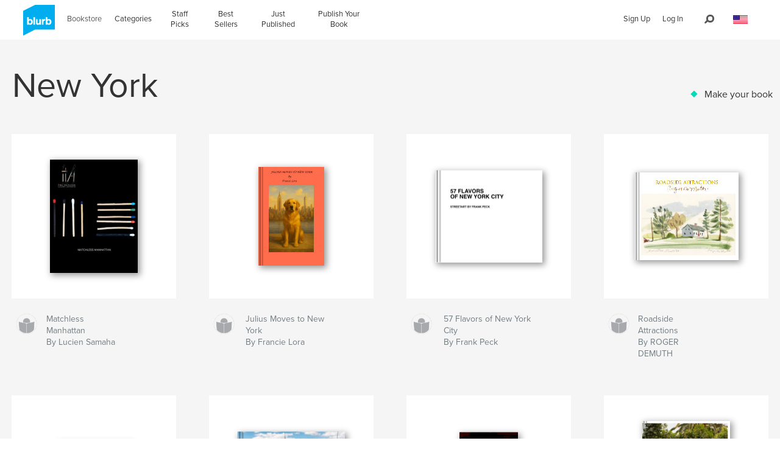

--- FILE ---
content_type: text/html; charset=utf-8
request_url: https://www.google.com/recaptcha/api2/anchor?ar=1&k=6LdYlHUUAAAAAGR0VR_KjlDMfvnnWb2XhZ4cAhOK&co=aHR0cHM6Ly93d3cuYmx1cmIuY29tOjQ0Mw..&hl=en&v=PoyoqOPhxBO7pBk68S4YbpHZ&size=invisible&badge=inline&anchor-ms=20000&execute-ms=30000&cb=x4uq6sd82nl0
body_size: 49261
content:
<!DOCTYPE HTML><html dir="ltr" lang="en"><head><meta http-equiv="Content-Type" content="text/html; charset=UTF-8">
<meta http-equiv="X-UA-Compatible" content="IE=edge">
<title>reCAPTCHA</title>
<style type="text/css">
/* cyrillic-ext */
@font-face {
  font-family: 'Roboto';
  font-style: normal;
  font-weight: 400;
  font-stretch: 100%;
  src: url(//fonts.gstatic.com/s/roboto/v48/KFO7CnqEu92Fr1ME7kSn66aGLdTylUAMa3GUBHMdazTgWw.woff2) format('woff2');
  unicode-range: U+0460-052F, U+1C80-1C8A, U+20B4, U+2DE0-2DFF, U+A640-A69F, U+FE2E-FE2F;
}
/* cyrillic */
@font-face {
  font-family: 'Roboto';
  font-style: normal;
  font-weight: 400;
  font-stretch: 100%;
  src: url(//fonts.gstatic.com/s/roboto/v48/KFO7CnqEu92Fr1ME7kSn66aGLdTylUAMa3iUBHMdazTgWw.woff2) format('woff2');
  unicode-range: U+0301, U+0400-045F, U+0490-0491, U+04B0-04B1, U+2116;
}
/* greek-ext */
@font-face {
  font-family: 'Roboto';
  font-style: normal;
  font-weight: 400;
  font-stretch: 100%;
  src: url(//fonts.gstatic.com/s/roboto/v48/KFO7CnqEu92Fr1ME7kSn66aGLdTylUAMa3CUBHMdazTgWw.woff2) format('woff2');
  unicode-range: U+1F00-1FFF;
}
/* greek */
@font-face {
  font-family: 'Roboto';
  font-style: normal;
  font-weight: 400;
  font-stretch: 100%;
  src: url(//fonts.gstatic.com/s/roboto/v48/KFO7CnqEu92Fr1ME7kSn66aGLdTylUAMa3-UBHMdazTgWw.woff2) format('woff2');
  unicode-range: U+0370-0377, U+037A-037F, U+0384-038A, U+038C, U+038E-03A1, U+03A3-03FF;
}
/* math */
@font-face {
  font-family: 'Roboto';
  font-style: normal;
  font-weight: 400;
  font-stretch: 100%;
  src: url(//fonts.gstatic.com/s/roboto/v48/KFO7CnqEu92Fr1ME7kSn66aGLdTylUAMawCUBHMdazTgWw.woff2) format('woff2');
  unicode-range: U+0302-0303, U+0305, U+0307-0308, U+0310, U+0312, U+0315, U+031A, U+0326-0327, U+032C, U+032F-0330, U+0332-0333, U+0338, U+033A, U+0346, U+034D, U+0391-03A1, U+03A3-03A9, U+03B1-03C9, U+03D1, U+03D5-03D6, U+03F0-03F1, U+03F4-03F5, U+2016-2017, U+2034-2038, U+203C, U+2040, U+2043, U+2047, U+2050, U+2057, U+205F, U+2070-2071, U+2074-208E, U+2090-209C, U+20D0-20DC, U+20E1, U+20E5-20EF, U+2100-2112, U+2114-2115, U+2117-2121, U+2123-214F, U+2190, U+2192, U+2194-21AE, U+21B0-21E5, U+21F1-21F2, U+21F4-2211, U+2213-2214, U+2216-22FF, U+2308-230B, U+2310, U+2319, U+231C-2321, U+2336-237A, U+237C, U+2395, U+239B-23B7, U+23D0, U+23DC-23E1, U+2474-2475, U+25AF, U+25B3, U+25B7, U+25BD, U+25C1, U+25CA, U+25CC, U+25FB, U+266D-266F, U+27C0-27FF, U+2900-2AFF, U+2B0E-2B11, U+2B30-2B4C, U+2BFE, U+3030, U+FF5B, U+FF5D, U+1D400-1D7FF, U+1EE00-1EEFF;
}
/* symbols */
@font-face {
  font-family: 'Roboto';
  font-style: normal;
  font-weight: 400;
  font-stretch: 100%;
  src: url(//fonts.gstatic.com/s/roboto/v48/KFO7CnqEu92Fr1ME7kSn66aGLdTylUAMaxKUBHMdazTgWw.woff2) format('woff2');
  unicode-range: U+0001-000C, U+000E-001F, U+007F-009F, U+20DD-20E0, U+20E2-20E4, U+2150-218F, U+2190, U+2192, U+2194-2199, U+21AF, U+21E6-21F0, U+21F3, U+2218-2219, U+2299, U+22C4-22C6, U+2300-243F, U+2440-244A, U+2460-24FF, U+25A0-27BF, U+2800-28FF, U+2921-2922, U+2981, U+29BF, U+29EB, U+2B00-2BFF, U+4DC0-4DFF, U+FFF9-FFFB, U+10140-1018E, U+10190-1019C, U+101A0, U+101D0-101FD, U+102E0-102FB, U+10E60-10E7E, U+1D2C0-1D2D3, U+1D2E0-1D37F, U+1F000-1F0FF, U+1F100-1F1AD, U+1F1E6-1F1FF, U+1F30D-1F30F, U+1F315, U+1F31C, U+1F31E, U+1F320-1F32C, U+1F336, U+1F378, U+1F37D, U+1F382, U+1F393-1F39F, U+1F3A7-1F3A8, U+1F3AC-1F3AF, U+1F3C2, U+1F3C4-1F3C6, U+1F3CA-1F3CE, U+1F3D4-1F3E0, U+1F3ED, U+1F3F1-1F3F3, U+1F3F5-1F3F7, U+1F408, U+1F415, U+1F41F, U+1F426, U+1F43F, U+1F441-1F442, U+1F444, U+1F446-1F449, U+1F44C-1F44E, U+1F453, U+1F46A, U+1F47D, U+1F4A3, U+1F4B0, U+1F4B3, U+1F4B9, U+1F4BB, U+1F4BF, U+1F4C8-1F4CB, U+1F4D6, U+1F4DA, U+1F4DF, U+1F4E3-1F4E6, U+1F4EA-1F4ED, U+1F4F7, U+1F4F9-1F4FB, U+1F4FD-1F4FE, U+1F503, U+1F507-1F50B, U+1F50D, U+1F512-1F513, U+1F53E-1F54A, U+1F54F-1F5FA, U+1F610, U+1F650-1F67F, U+1F687, U+1F68D, U+1F691, U+1F694, U+1F698, U+1F6AD, U+1F6B2, U+1F6B9-1F6BA, U+1F6BC, U+1F6C6-1F6CF, U+1F6D3-1F6D7, U+1F6E0-1F6EA, U+1F6F0-1F6F3, U+1F6F7-1F6FC, U+1F700-1F7FF, U+1F800-1F80B, U+1F810-1F847, U+1F850-1F859, U+1F860-1F887, U+1F890-1F8AD, U+1F8B0-1F8BB, U+1F8C0-1F8C1, U+1F900-1F90B, U+1F93B, U+1F946, U+1F984, U+1F996, U+1F9E9, U+1FA00-1FA6F, U+1FA70-1FA7C, U+1FA80-1FA89, U+1FA8F-1FAC6, U+1FACE-1FADC, U+1FADF-1FAE9, U+1FAF0-1FAF8, U+1FB00-1FBFF;
}
/* vietnamese */
@font-face {
  font-family: 'Roboto';
  font-style: normal;
  font-weight: 400;
  font-stretch: 100%;
  src: url(//fonts.gstatic.com/s/roboto/v48/KFO7CnqEu92Fr1ME7kSn66aGLdTylUAMa3OUBHMdazTgWw.woff2) format('woff2');
  unicode-range: U+0102-0103, U+0110-0111, U+0128-0129, U+0168-0169, U+01A0-01A1, U+01AF-01B0, U+0300-0301, U+0303-0304, U+0308-0309, U+0323, U+0329, U+1EA0-1EF9, U+20AB;
}
/* latin-ext */
@font-face {
  font-family: 'Roboto';
  font-style: normal;
  font-weight: 400;
  font-stretch: 100%;
  src: url(//fonts.gstatic.com/s/roboto/v48/KFO7CnqEu92Fr1ME7kSn66aGLdTylUAMa3KUBHMdazTgWw.woff2) format('woff2');
  unicode-range: U+0100-02BA, U+02BD-02C5, U+02C7-02CC, U+02CE-02D7, U+02DD-02FF, U+0304, U+0308, U+0329, U+1D00-1DBF, U+1E00-1E9F, U+1EF2-1EFF, U+2020, U+20A0-20AB, U+20AD-20C0, U+2113, U+2C60-2C7F, U+A720-A7FF;
}
/* latin */
@font-face {
  font-family: 'Roboto';
  font-style: normal;
  font-weight: 400;
  font-stretch: 100%;
  src: url(//fonts.gstatic.com/s/roboto/v48/KFO7CnqEu92Fr1ME7kSn66aGLdTylUAMa3yUBHMdazQ.woff2) format('woff2');
  unicode-range: U+0000-00FF, U+0131, U+0152-0153, U+02BB-02BC, U+02C6, U+02DA, U+02DC, U+0304, U+0308, U+0329, U+2000-206F, U+20AC, U+2122, U+2191, U+2193, U+2212, U+2215, U+FEFF, U+FFFD;
}
/* cyrillic-ext */
@font-face {
  font-family: 'Roboto';
  font-style: normal;
  font-weight: 500;
  font-stretch: 100%;
  src: url(//fonts.gstatic.com/s/roboto/v48/KFO7CnqEu92Fr1ME7kSn66aGLdTylUAMa3GUBHMdazTgWw.woff2) format('woff2');
  unicode-range: U+0460-052F, U+1C80-1C8A, U+20B4, U+2DE0-2DFF, U+A640-A69F, U+FE2E-FE2F;
}
/* cyrillic */
@font-face {
  font-family: 'Roboto';
  font-style: normal;
  font-weight: 500;
  font-stretch: 100%;
  src: url(//fonts.gstatic.com/s/roboto/v48/KFO7CnqEu92Fr1ME7kSn66aGLdTylUAMa3iUBHMdazTgWw.woff2) format('woff2');
  unicode-range: U+0301, U+0400-045F, U+0490-0491, U+04B0-04B1, U+2116;
}
/* greek-ext */
@font-face {
  font-family: 'Roboto';
  font-style: normal;
  font-weight: 500;
  font-stretch: 100%;
  src: url(//fonts.gstatic.com/s/roboto/v48/KFO7CnqEu92Fr1ME7kSn66aGLdTylUAMa3CUBHMdazTgWw.woff2) format('woff2');
  unicode-range: U+1F00-1FFF;
}
/* greek */
@font-face {
  font-family: 'Roboto';
  font-style: normal;
  font-weight: 500;
  font-stretch: 100%;
  src: url(//fonts.gstatic.com/s/roboto/v48/KFO7CnqEu92Fr1ME7kSn66aGLdTylUAMa3-UBHMdazTgWw.woff2) format('woff2');
  unicode-range: U+0370-0377, U+037A-037F, U+0384-038A, U+038C, U+038E-03A1, U+03A3-03FF;
}
/* math */
@font-face {
  font-family: 'Roboto';
  font-style: normal;
  font-weight: 500;
  font-stretch: 100%;
  src: url(//fonts.gstatic.com/s/roboto/v48/KFO7CnqEu92Fr1ME7kSn66aGLdTylUAMawCUBHMdazTgWw.woff2) format('woff2');
  unicode-range: U+0302-0303, U+0305, U+0307-0308, U+0310, U+0312, U+0315, U+031A, U+0326-0327, U+032C, U+032F-0330, U+0332-0333, U+0338, U+033A, U+0346, U+034D, U+0391-03A1, U+03A3-03A9, U+03B1-03C9, U+03D1, U+03D5-03D6, U+03F0-03F1, U+03F4-03F5, U+2016-2017, U+2034-2038, U+203C, U+2040, U+2043, U+2047, U+2050, U+2057, U+205F, U+2070-2071, U+2074-208E, U+2090-209C, U+20D0-20DC, U+20E1, U+20E5-20EF, U+2100-2112, U+2114-2115, U+2117-2121, U+2123-214F, U+2190, U+2192, U+2194-21AE, U+21B0-21E5, U+21F1-21F2, U+21F4-2211, U+2213-2214, U+2216-22FF, U+2308-230B, U+2310, U+2319, U+231C-2321, U+2336-237A, U+237C, U+2395, U+239B-23B7, U+23D0, U+23DC-23E1, U+2474-2475, U+25AF, U+25B3, U+25B7, U+25BD, U+25C1, U+25CA, U+25CC, U+25FB, U+266D-266F, U+27C0-27FF, U+2900-2AFF, U+2B0E-2B11, U+2B30-2B4C, U+2BFE, U+3030, U+FF5B, U+FF5D, U+1D400-1D7FF, U+1EE00-1EEFF;
}
/* symbols */
@font-face {
  font-family: 'Roboto';
  font-style: normal;
  font-weight: 500;
  font-stretch: 100%;
  src: url(//fonts.gstatic.com/s/roboto/v48/KFO7CnqEu92Fr1ME7kSn66aGLdTylUAMaxKUBHMdazTgWw.woff2) format('woff2');
  unicode-range: U+0001-000C, U+000E-001F, U+007F-009F, U+20DD-20E0, U+20E2-20E4, U+2150-218F, U+2190, U+2192, U+2194-2199, U+21AF, U+21E6-21F0, U+21F3, U+2218-2219, U+2299, U+22C4-22C6, U+2300-243F, U+2440-244A, U+2460-24FF, U+25A0-27BF, U+2800-28FF, U+2921-2922, U+2981, U+29BF, U+29EB, U+2B00-2BFF, U+4DC0-4DFF, U+FFF9-FFFB, U+10140-1018E, U+10190-1019C, U+101A0, U+101D0-101FD, U+102E0-102FB, U+10E60-10E7E, U+1D2C0-1D2D3, U+1D2E0-1D37F, U+1F000-1F0FF, U+1F100-1F1AD, U+1F1E6-1F1FF, U+1F30D-1F30F, U+1F315, U+1F31C, U+1F31E, U+1F320-1F32C, U+1F336, U+1F378, U+1F37D, U+1F382, U+1F393-1F39F, U+1F3A7-1F3A8, U+1F3AC-1F3AF, U+1F3C2, U+1F3C4-1F3C6, U+1F3CA-1F3CE, U+1F3D4-1F3E0, U+1F3ED, U+1F3F1-1F3F3, U+1F3F5-1F3F7, U+1F408, U+1F415, U+1F41F, U+1F426, U+1F43F, U+1F441-1F442, U+1F444, U+1F446-1F449, U+1F44C-1F44E, U+1F453, U+1F46A, U+1F47D, U+1F4A3, U+1F4B0, U+1F4B3, U+1F4B9, U+1F4BB, U+1F4BF, U+1F4C8-1F4CB, U+1F4D6, U+1F4DA, U+1F4DF, U+1F4E3-1F4E6, U+1F4EA-1F4ED, U+1F4F7, U+1F4F9-1F4FB, U+1F4FD-1F4FE, U+1F503, U+1F507-1F50B, U+1F50D, U+1F512-1F513, U+1F53E-1F54A, U+1F54F-1F5FA, U+1F610, U+1F650-1F67F, U+1F687, U+1F68D, U+1F691, U+1F694, U+1F698, U+1F6AD, U+1F6B2, U+1F6B9-1F6BA, U+1F6BC, U+1F6C6-1F6CF, U+1F6D3-1F6D7, U+1F6E0-1F6EA, U+1F6F0-1F6F3, U+1F6F7-1F6FC, U+1F700-1F7FF, U+1F800-1F80B, U+1F810-1F847, U+1F850-1F859, U+1F860-1F887, U+1F890-1F8AD, U+1F8B0-1F8BB, U+1F8C0-1F8C1, U+1F900-1F90B, U+1F93B, U+1F946, U+1F984, U+1F996, U+1F9E9, U+1FA00-1FA6F, U+1FA70-1FA7C, U+1FA80-1FA89, U+1FA8F-1FAC6, U+1FACE-1FADC, U+1FADF-1FAE9, U+1FAF0-1FAF8, U+1FB00-1FBFF;
}
/* vietnamese */
@font-face {
  font-family: 'Roboto';
  font-style: normal;
  font-weight: 500;
  font-stretch: 100%;
  src: url(//fonts.gstatic.com/s/roboto/v48/KFO7CnqEu92Fr1ME7kSn66aGLdTylUAMa3OUBHMdazTgWw.woff2) format('woff2');
  unicode-range: U+0102-0103, U+0110-0111, U+0128-0129, U+0168-0169, U+01A0-01A1, U+01AF-01B0, U+0300-0301, U+0303-0304, U+0308-0309, U+0323, U+0329, U+1EA0-1EF9, U+20AB;
}
/* latin-ext */
@font-face {
  font-family: 'Roboto';
  font-style: normal;
  font-weight: 500;
  font-stretch: 100%;
  src: url(//fonts.gstatic.com/s/roboto/v48/KFO7CnqEu92Fr1ME7kSn66aGLdTylUAMa3KUBHMdazTgWw.woff2) format('woff2');
  unicode-range: U+0100-02BA, U+02BD-02C5, U+02C7-02CC, U+02CE-02D7, U+02DD-02FF, U+0304, U+0308, U+0329, U+1D00-1DBF, U+1E00-1E9F, U+1EF2-1EFF, U+2020, U+20A0-20AB, U+20AD-20C0, U+2113, U+2C60-2C7F, U+A720-A7FF;
}
/* latin */
@font-face {
  font-family: 'Roboto';
  font-style: normal;
  font-weight: 500;
  font-stretch: 100%;
  src: url(//fonts.gstatic.com/s/roboto/v48/KFO7CnqEu92Fr1ME7kSn66aGLdTylUAMa3yUBHMdazQ.woff2) format('woff2');
  unicode-range: U+0000-00FF, U+0131, U+0152-0153, U+02BB-02BC, U+02C6, U+02DA, U+02DC, U+0304, U+0308, U+0329, U+2000-206F, U+20AC, U+2122, U+2191, U+2193, U+2212, U+2215, U+FEFF, U+FFFD;
}
/* cyrillic-ext */
@font-face {
  font-family: 'Roboto';
  font-style: normal;
  font-weight: 900;
  font-stretch: 100%;
  src: url(//fonts.gstatic.com/s/roboto/v48/KFO7CnqEu92Fr1ME7kSn66aGLdTylUAMa3GUBHMdazTgWw.woff2) format('woff2');
  unicode-range: U+0460-052F, U+1C80-1C8A, U+20B4, U+2DE0-2DFF, U+A640-A69F, U+FE2E-FE2F;
}
/* cyrillic */
@font-face {
  font-family: 'Roboto';
  font-style: normal;
  font-weight: 900;
  font-stretch: 100%;
  src: url(//fonts.gstatic.com/s/roboto/v48/KFO7CnqEu92Fr1ME7kSn66aGLdTylUAMa3iUBHMdazTgWw.woff2) format('woff2');
  unicode-range: U+0301, U+0400-045F, U+0490-0491, U+04B0-04B1, U+2116;
}
/* greek-ext */
@font-face {
  font-family: 'Roboto';
  font-style: normal;
  font-weight: 900;
  font-stretch: 100%;
  src: url(//fonts.gstatic.com/s/roboto/v48/KFO7CnqEu92Fr1ME7kSn66aGLdTylUAMa3CUBHMdazTgWw.woff2) format('woff2');
  unicode-range: U+1F00-1FFF;
}
/* greek */
@font-face {
  font-family: 'Roboto';
  font-style: normal;
  font-weight: 900;
  font-stretch: 100%;
  src: url(//fonts.gstatic.com/s/roboto/v48/KFO7CnqEu92Fr1ME7kSn66aGLdTylUAMa3-UBHMdazTgWw.woff2) format('woff2');
  unicode-range: U+0370-0377, U+037A-037F, U+0384-038A, U+038C, U+038E-03A1, U+03A3-03FF;
}
/* math */
@font-face {
  font-family: 'Roboto';
  font-style: normal;
  font-weight: 900;
  font-stretch: 100%;
  src: url(//fonts.gstatic.com/s/roboto/v48/KFO7CnqEu92Fr1ME7kSn66aGLdTylUAMawCUBHMdazTgWw.woff2) format('woff2');
  unicode-range: U+0302-0303, U+0305, U+0307-0308, U+0310, U+0312, U+0315, U+031A, U+0326-0327, U+032C, U+032F-0330, U+0332-0333, U+0338, U+033A, U+0346, U+034D, U+0391-03A1, U+03A3-03A9, U+03B1-03C9, U+03D1, U+03D5-03D6, U+03F0-03F1, U+03F4-03F5, U+2016-2017, U+2034-2038, U+203C, U+2040, U+2043, U+2047, U+2050, U+2057, U+205F, U+2070-2071, U+2074-208E, U+2090-209C, U+20D0-20DC, U+20E1, U+20E5-20EF, U+2100-2112, U+2114-2115, U+2117-2121, U+2123-214F, U+2190, U+2192, U+2194-21AE, U+21B0-21E5, U+21F1-21F2, U+21F4-2211, U+2213-2214, U+2216-22FF, U+2308-230B, U+2310, U+2319, U+231C-2321, U+2336-237A, U+237C, U+2395, U+239B-23B7, U+23D0, U+23DC-23E1, U+2474-2475, U+25AF, U+25B3, U+25B7, U+25BD, U+25C1, U+25CA, U+25CC, U+25FB, U+266D-266F, U+27C0-27FF, U+2900-2AFF, U+2B0E-2B11, U+2B30-2B4C, U+2BFE, U+3030, U+FF5B, U+FF5D, U+1D400-1D7FF, U+1EE00-1EEFF;
}
/* symbols */
@font-face {
  font-family: 'Roboto';
  font-style: normal;
  font-weight: 900;
  font-stretch: 100%;
  src: url(//fonts.gstatic.com/s/roboto/v48/KFO7CnqEu92Fr1ME7kSn66aGLdTylUAMaxKUBHMdazTgWw.woff2) format('woff2');
  unicode-range: U+0001-000C, U+000E-001F, U+007F-009F, U+20DD-20E0, U+20E2-20E4, U+2150-218F, U+2190, U+2192, U+2194-2199, U+21AF, U+21E6-21F0, U+21F3, U+2218-2219, U+2299, U+22C4-22C6, U+2300-243F, U+2440-244A, U+2460-24FF, U+25A0-27BF, U+2800-28FF, U+2921-2922, U+2981, U+29BF, U+29EB, U+2B00-2BFF, U+4DC0-4DFF, U+FFF9-FFFB, U+10140-1018E, U+10190-1019C, U+101A0, U+101D0-101FD, U+102E0-102FB, U+10E60-10E7E, U+1D2C0-1D2D3, U+1D2E0-1D37F, U+1F000-1F0FF, U+1F100-1F1AD, U+1F1E6-1F1FF, U+1F30D-1F30F, U+1F315, U+1F31C, U+1F31E, U+1F320-1F32C, U+1F336, U+1F378, U+1F37D, U+1F382, U+1F393-1F39F, U+1F3A7-1F3A8, U+1F3AC-1F3AF, U+1F3C2, U+1F3C4-1F3C6, U+1F3CA-1F3CE, U+1F3D4-1F3E0, U+1F3ED, U+1F3F1-1F3F3, U+1F3F5-1F3F7, U+1F408, U+1F415, U+1F41F, U+1F426, U+1F43F, U+1F441-1F442, U+1F444, U+1F446-1F449, U+1F44C-1F44E, U+1F453, U+1F46A, U+1F47D, U+1F4A3, U+1F4B0, U+1F4B3, U+1F4B9, U+1F4BB, U+1F4BF, U+1F4C8-1F4CB, U+1F4D6, U+1F4DA, U+1F4DF, U+1F4E3-1F4E6, U+1F4EA-1F4ED, U+1F4F7, U+1F4F9-1F4FB, U+1F4FD-1F4FE, U+1F503, U+1F507-1F50B, U+1F50D, U+1F512-1F513, U+1F53E-1F54A, U+1F54F-1F5FA, U+1F610, U+1F650-1F67F, U+1F687, U+1F68D, U+1F691, U+1F694, U+1F698, U+1F6AD, U+1F6B2, U+1F6B9-1F6BA, U+1F6BC, U+1F6C6-1F6CF, U+1F6D3-1F6D7, U+1F6E0-1F6EA, U+1F6F0-1F6F3, U+1F6F7-1F6FC, U+1F700-1F7FF, U+1F800-1F80B, U+1F810-1F847, U+1F850-1F859, U+1F860-1F887, U+1F890-1F8AD, U+1F8B0-1F8BB, U+1F8C0-1F8C1, U+1F900-1F90B, U+1F93B, U+1F946, U+1F984, U+1F996, U+1F9E9, U+1FA00-1FA6F, U+1FA70-1FA7C, U+1FA80-1FA89, U+1FA8F-1FAC6, U+1FACE-1FADC, U+1FADF-1FAE9, U+1FAF0-1FAF8, U+1FB00-1FBFF;
}
/* vietnamese */
@font-face {
  font-family: 'Roboto';
  font-style: normal;
  font-weight: 900;
  font-stretch: 100%;
  src: url(//fonts.gstatic.com/s/roboto/v48/KFO7CnqEu92Fr1ME7kSn66aGLdTylUAMa3OUBHMdazTgWw.woff2) format('woff2');
  unicode-range: U+0102-0103, U+0110-0111, U+0128-0129, U+0168-0169, U+01A0-01A1, U+01AF-01B0, U+0300-0301, U+0303-0304, U+0308-0309, U+0323, U+0329, U+1EA0-1EF9, U+20AB;
}
/* latin-ext */
@font-face {
  font-family: 'Roboto';
  font-style: normal;
  font-weight: 900;
  font-stretch: 100%;
  src: url(//fonts.gstatic.com/s/roboto/v48/KFO7CnqEu92Fr1ME7kSn66aGLdTylUAMa3KUBHMdazTgWw.woff2) format('woff2');
  unicode-range: U+0100-02BA, U+02BD-02C5, U+02C7-02CC, U+02CE-02D7, U+02DD-02FF, U+0304, U+0308, U+0329, U+1D00-1DBF, U+1E00-1E9F, U+1EF2-1EFF, U+2020, U+20A0-20AB, U+20AD-20C0, U+2113, U+2C60-2C7F, U+A720-A7FF;
}
/* latin */
@font-face {
  font-family: 'Roboto';
  font-style: normal;
  font-weight: 900;
  font-stretch: 100%;
  src: url(//fonts.gstatic.com/s/roboto/v48/KFO7CnqEu92Fr1ME7kSn66aGLdTylUAMa3yUBHMdazQ.woff2) format('woff2');
  unicode-range: U+0000-00FF, U+0131, U+0152-0153, U+02BB-02BC, U+02C6, U+02DA, U+02DC, U+0304, U+0308, U+0329, U+2000-206F, U+20AC, U+2122, U+2191, U+2193, U+2212, U+2215, U+FEFF, U+FFFD;
}

</style>
<link rel="stylesheet" type="text/css" href="https://www.gstatic.com/recaptcha/releases/PoyoqOPhxBO7pBk68S4YbpHZ/styles__ltr.css">
<script nonce="1-uB-UD743G4yK6KYgBVBg" type="text/javascript">window['__recaptcha_api'] = 'https://www.google.com/recaptcha/api2/';</script>
<script type="text/javascript" src="https://www.gstatic.com/recaptcha/releases/PoyoqOPhxBO7pBk68S4YbpHZ/recaptcha__en.js" nonce="1-uB-UD743G4yK6KYgBVBg">
      
    </script></head>
<body><div id="rc-anchor-alert" class="rc-anchor-alert"></div>
<input type="hidden" id="recaptcha-token" value="[base64]">
<script type="text/javascript" nonce="1-uB-UD743G4yK6KYgBVBg">
      recaptcha.anchor.Main.init("[\x22ainput\x22,[\x22bgdata\x22,\x22\x22,\[base64]/[base64]/[base64]/KE4oMTI0LHYsdi5HKSxMWihsLHYpKTpOKDEyNCx2LGwpLFYpLHYpLFQpKSxGKDE3MSx2KX0scjc9ZnVuY3Rpb24obCl7cmV0dXJuIGx9LEM9ZnVuY3Rpb24obCxWLHYpe04odixsLFYpLFZbYWtdPTI3OTZ9LG49ZnVuY3Rpb24obCxWKXtWLlg9KChWLlg/[base64]/[base64]/[base64]/[base64]/[base64]/[base64]/[base64]/[base64]/[base64]/[base64]/[base64]\\u003d\x22,\[base64]\\u003d\\u003d\x22,\x22wo5WIsKyw4Fqw5vDkCt+w4dqGMKeWzxPwp7CrsO+a8OxwrwGDS4bGcKhCU/DnSRXwqrDpsOFJ2jCkCXCucOLDsKFbMK5TsOVwqzCnV41wp8AwrPDmVrCgsOvNsOCwozDlcOKw7YWwpVnw5QjPjzClsKqNcKNO8OTUl7Dk0fDqMK3w6XDr1IawpdBw5vDgMOgwrZ2wozCusKcVcKUT8K/[base64]/[base64]/ClH4lwpHCp8KTwr3ClCvDoMO1w7PDocOJwoZQwodaHMKfwp7Dr8KrI8OvOcOewqvCssOAOk3CqAvDnFnCsMOyw51jCkx6H8OnwocPMMKSwozDiMOYbDjDgcOLXcO/[base64]/Cn8OewrhBKcKawrbDr8OdfsOgf8KfwrfCusKFwp7DiwZyw7XCt8KbWsKzVMK4YcKhHmHCiWXDj8O2CcOBEDgdwo5EwqLCv0bDhX0PCMK5KTnCqno6wokNJUfDoQrChXDClUrDnsO6w5jDvcO0woDCgCrDu2LDicOXwoFEEMKww7ETw6/CmWNFwphkVDrDsXDCgsK/wpEdOlDCmB3Ds8KiY2HDknRDCHMswrU2P8KCwrzCrsOPWsKoNBZ/USARwpZyw4jCucK0BAZBU8Kaw44/[base64]/CgsK9BjvDq23CgS1oa8OIQhbDkF7Ch27CkmHCt1zClTQNfcKdVcKFwoPDgMKtwozDvQTDiGXCvVXClMKZw4kGPjnCtSTCpDvCr8KXXMOYw7hkwokHQ8KGfkF6w41+ckFVw6nCrsO5GMKqKA/[base64]/w73DqGYuworDkkFnZMOVY0zCt8OGFMO8TlJxPMOHw7MRw7kQw53DlTDDjitew7YPc3LCjsOqw77DvcKMwq0RUAgrw4tMwq7DisO/[base64]/CgMKFw4vCocKGw5bCiMK4wr9LTB40wrfDun7CoxxxYcKibMKfwqnDj8KYw5o8wprChcKIw5kDRHVDFy53wr5Vw4jDrsOCZsKBHDPClsKtwrvCj8OZZsORWsOAFMKAUcKORjfDkijCpTHDkHPDmMO3OhLDlH7DncK5w5MCw43DkRFSwq3DrsO/[base64]/[base64]/DhMOWwpjCkE5tJsOwNsKDwp3CtFDDvSDCskTCrQfCvSdWD8KTM3ZlHxdtwo9kecKPw6E/bcO8XRUgKUnCmy3CosKEAz/CtTInNcKTAU/[base64]/CnlFJMXgCWRENw4t/[base64]/[base64]/CkMKxFl8fwrjCh8KiwoY8wqBqKMKKDMOPRsKmw5RSwojDogbCjcOANDjClW3CgMKHaErDnMOAScOawoLCosOiwpM/wrxXXnvCpMOEBBhLw43CsyHCmGXDqE4aODZIwpXDvFgyMGnDsWXDgMOeaCAhw7AkS1chWMKZAMO7JUrDombClsO3w7QBwrtwdHhWw78+w4TCmibCtkc+NsOOAVEFwoZSSsKELcO7w4fCvC9QwpkXw4PCmWrDjmrCrMOMDUDDig3Dq28Jw4p2RzPDosOMwogKPMKSw7/[base64]/CtMKjwpgAw6PCt2zDq8KawqfDr8O0woTCn8OCdsKuKsO5VxUkwqQ1w6t3T3vCklLCrk3CisOLw7cOasOeR0Anw5ISRcOGQys6w5bDmsKZw6PChsOPw64dU8K6wrnDh1nCk8OKeMOqbD/CscOFLCLCrcOTw4diwr/Cv8O9wrkFGBDCkMK+ThMsw7jCslFEw4zCjCRHW2k+w5dxwrRIdsOUPXbDg3/DqcO6wr/CgCpnw5fDhcKFw6nCvMO5TMKiQ3zCl8KHwpzCq8OGw4F6woDCgzkgUE5pw4XDuMKyOA8HF8Kgw59PXW/ClcOFJm7CqmZJwp89wqt8w4FTOBo+wrHDisKUESbDvEltwqfCpDYuS8OLw4jClsK2w4Fgw51RTcOAN27DpwnDjVEXGsKcwostw4TDmDZOw4NBacKLw5DCjsKAEiTDiHtyw4/CqGBUwr40c1nDqg7CtcKgw7LCsUTCihzDpQNgdMKWwpjCtsKxw7DCjAMpw6TDpMO4KTrCi8OUw4PCgMO2VBwowrbCtA9XYGEKw5jDocOmwonCvGJtLW/DgATDi8KZCcKiHmNaw5DDrcKnKMKxwpViwqlSw7PCixLCo2ACGgvDkMKGJcKTw5A2w43Dm1XDtWI8w67CjH/CgsOUCkASSAgASkbDg2NWwqrDjXfDlcOgw7rDtjnDksO4IMKmwqzCn8OzFsO9BxnCrA4CdcO1QmjDpcOKU8KZDcKUw7rCmsKxwrBTwoPCvGfCsx5bJn1vY2TDqFbCv8OpWMOLw6rCvsK/wrjCgsOvwrZxS34lIQQHbVUnPsO2wqHCmyfDqHUjw6BOwpXDqcKtw7tFw6bCn8K1Kj0xwptSdsKpTn/DncOpJ8OofglxwqvDgxTDicO9fUUxQsO4wpbDkQtSwq3DhMO7w594w77CpwpRM8KyVMOlAm/Dh8KKWhN6wogZeMO/PEvDpSZVwrMiwqwBwo9AXVzCsTbCvlzDqz7DgnDDn8OWUhF4bSYawoTCqTkVw77CnMKFw6UdwpnDl8K/VEMfw4ZgwqYVXMKEPV3CsEvCqcKkbEoWBkvDjcK9dR/[base64]/DsnDCjnQ7RHA4wpnCsT0pwrxMK8KGw7N7csOOah9gdQMjVsKgw7nCgSkXe8KMwrYhHcOwN8KfwpXDrVoiw4rDrMODwoN0w5tCcMOhwqnCtjLCrcKXwq/DlMOwGMK+CSfDmTLCvz3DgcOewqfDtMOmw7FIwqdsw4TDtVLCmsORwqnCmFvCvMKiJ0sdwqQNw5hJUcK1wqJOXsOJw5rDlXTCj2HDozUPw7VGwqjCuxrDm8KHW8OUwonCtcOVw61KLEfDlA5Dw5tvwpt1wqxRw4lADcKCGyXCk8OTw7rCs8K9FV9Jwr4MGD5fwo/DgnLCmGQXeMOQLHfDqnfDgcK2wr3DtwYhw6XCjcKmw7ciP8KXwo3DgE3DunHDrAMawrLDmzDDhl8VXsOtNsK/[base64]/w6XCnW7CpgfDgMOYw49rWDtZw6gDw6HDscKWw4tHwrDDjC5/[base64]/CuwxcwqkGMn7DmxJ5w5lUBgAHbVXCt8K9worCo8OAZBZ7wrTCkGEHesOyGAN6w4JdwqnCn2fDoGPCt3HCgcO5wo4qw7RfwqDCrcOqY8OJZhTCnsK+w6wjw7RVw6V7w79Uw642w4UZw4I/IAFCwqN9WG1Qc2zCilo9wobDjsKxw6fDgcKHQsOUb8Orw49RwpdBf0HCoQM4MF4qwo7DsyscwrzDmcKrwr4vVz5QwovCtsK6EXrChMKDWMKmLD7Dn2YXITvDvsO0ahxtY8KqEEjDrcKpGcOTehTDq0Q/w7/DvMOIHcOgwrvDjAXCksKrV0fCiGxWw7d4w5ZZwotCasO1BVo5dTgFw4EdKDDCqMKVT8OCwr3DucK1woFQLSzDiXbDv3JQRybDqMOrHcKqwpESXsOuMsKIZ8KDwpMFUQIVdC3CrMKfw7QEwo3Cp8KIwqoDwoBRw6pPFMKaw6ceccKuw4ULLEfDiDRJAx3Cs2PCrgp8w7/CkSPDrcKVw5rCrB4RSMKZb2wKL8O3ecOiwrHDoMO2w6AAw6LCvMOBVm3DvBUawo3Dh2libMK4woUFw73CnAnCuHdCWRI/w6jDp8ODw7Rowrg/w5zDgsKtASvDrcK/woo4wpMtSMOUbRXCr8OcwrjCrsKIwo3DoWUsw4LDjAA2wrUZWCzCkMOhNChRViYhNMOHTMOfEWR4Z8KRw7rDuWNNwrQ5QWjDj2lHwr3ChFDDoMKrNjJQw7HCv1lcwqjCpB8aXnnDhRLChRvCtMO3wp/[base64]/DpXPClA4bw6TCtcOxw5c0JMKAw6/DrRTDisORAD/DtcOfwooocRVkOMOyE05Yw5txfsOSwoHCpcKCAcKHw5DDksK1w67ChFZEwopxwoIZw53DucOKHUXDgQXCusKneDskwqdnwq9SKcK5Hzc/[base64]/Ct8KceD1yFnPDrsO3WMKhHU0ve0nDnMOWOWdReks6wo1ww68HC8OMwq5Iw6fDowV4c27CmsKPw4QZwoIKPTkBw6LDqMKPNMKbSDfClsODw4zDg8KCw6LDn8KuwoXCnSDDucK3wqU/w6bCq8OiB2TCqDUOcsKYwozCrsOMw4ANw6hbfMODw7RpN8OwacOkwr3DhGgqwoLDuMKBTMKdwrY2NAIlw4lIw5XCm8Odwp3Cly7CusO0QhLDocO8wq/Dtxkmw65IwqAyV8KUw4c8wqXCrAURYwFCwpPDsknCvGAowoM1wrrDgcKjFMOhwocKw7Z0XcOiw7l7wpw6w5rDgXLCvMKIw4B3Cj1Xw6hCMyPDvUvDpFQIKCJrw55zASpywp4lZMOYdcKDw63DnmzDr8KCwq/DgsKNwppWVC7CjmxtwrYnPcO+w5jCo1pGWETCucKaFcOWBDIsw7jCn1nCgWNgwqUfw6fDhMObFCxdOw1bYMO/A8KEbsK4wp7Cp8OtwrkLwqkgUkvCmcOjJC49wq/[base64]/DpMOPLjpAw7I6w5rDgk7DsQQ9VMOmw6PCrsOiPkfDl8KfTDHDssOCTDzDu8O+R1HCvFw0KMKAR8OEwpHClcK0wpvCr1HDr8KGwoNzbcOCwokwwpvDiGbDtQHDssKRPSrCjQLChsOdAULCv8Omw5/DuWAfBMKrXCnDmcORXsOTdMOvw5k4wo8twqHDlcKzw5nCksK6wrV/[base64]/BMONwop8wqvDhcK7wqNNIcO7wqQFK8O+wooDDQsuwpV6w5TCjcO6LsOAwp/[base64]/CqDDDtMOVRFDCgsKTZWPCmcO1E2/DuMOcMkZ0eUJFwrfDoAghwoomw7BFw74Ew6JoYSnClko0C8Ofw4nCk8OOfMKdThXCuHUrw7oswr7Dt8O4cGsHwo/DmcKyEzHDhMKBw6TCqHfDtsKLwoYDbcKVw48aUCLDsMKkwqTDlSTDiwnDncOOM17CgsOaRUnDosK+wpQowp7CgRt1wpPCs0LDnDDDn8KUw57Dl2xmw4vDhsKHwo/DvlbCpsK3w4nDmsOMasKCJlA3CsOzVhRiMEEEw61+w4LCqEfCnWXDuMOWFBnDhzHCnsOdVsKswpPCvsKpw6ANw7LDrnPCq2QSbWYcw4/DlR7Dk8O7w5DCvsKXfsO/w7cKZBlNwpp1D0VHKxVWBcOpMhLDoMKRYw4Zwqslw5vDnsKjXcKvMR3ClQoSw48ZCy3CqW4nBcOxwrHDozTCjVVUB8OzKTQswrrDiTlfw4BrV8OvwoTCo8OyecO4w5rChw/Dv1BSwrpYwqzClcKtwqhrHMKCw53ClcKFw4oQBMKXUsOlBVHCu3vCgMKZw6R1acO1LsOzw4UrMMKKw7nDmkUyw4/DjDjDjFoXSSpdwps1fcKRw7/DuGfDmMKnwpHCjwsDAcObcsKFDjTDkT/[base64]/AsO4SSPDk8OlJcKYZMKIdGTClg7Ds8KlYXtnUAF2wrFgXyxow4XClCbCkQTDoxjCtD5oKsOiHEslw4FqwrnDo8KzwpXDicK/VjRww7DDoghdw5ALGjhyVB7CqT7ClnDCncO/woMdw7TDtsOzw7xsHTZgdsOVw6nCjgLCr2LCocO0MsKfwpPCoXrCo8KjBcOZw50JQ0Z5WMOZwrQPMhXDr8K/B8KOw6nCo3IJQHvDsREAwop/w5jDvSPCvDwhwofDn8Ogw4kZwpPCsGkdPMOEVVkFwrl+AsKkXCTChcKGTiLDl3gDwrxKSMO+JMOAwpU5WsOdYz7DmwlkwrA/w65pfi1kasKVV8KDwokWcsKoU8OFXQYjwq7DgUTDr8K8wptSaEs9Ykg4w67DjcO+wpfCmsOkX0bDlEdUWcOJw6c0eMOFw4/CpTIuw6HCkcKHEDlWwrgZTcKpK8KbwoJ2bkzDtnhnZsOvHijCs8KpGsKtX1zDuF/DkcO2dSdXw6NAwpHDk3TCnjzCrxrCo8O5wrbCtMKmAsOVw59AKcOLwpcMw6loVMKwSyHCiBkXwoHDucKuw67DsWTDnQzCrxNdHMODSsKBUCrDocOCwpJrw4MBe2nDjQLCn8Kww6vCnsKcwqbCv8KEwqDCu2fClyMBMnbCtSxrw4HDrcO3DlQGEwl+w5/Ct8OJw74XaMOeeMOCOkghwonDisOywojCjsKhRi7DnMKow4RVw7LCrAQpKMK/w75yKzLDn8OMO8OcElbCi2UoVm1lY8KcScOVwqQIMsOQwpHClzdgw5nCpsOUw7/Dm8KiwobCtMKQM8OHXsOmwrtWdMKDw75/[base64]/CnUdewqDDlQPCpXDCoMKAWMO2wqBfwq3Ci0zCv2LCuMKDJS7DlcOXXcKCw4rDtXJoBGrChcOKf3TDunREw4XDgsKsT03Cg8OCwroywoMrGMOmAcKHeH/Chl3ChhkEw4BCTFDCucKLw7PCgcOswrrCqsOgw4QNwoJXwo7CpMKbwrXCncK1wr0Qw5/ChTnCqkRewobDl8KDw7LDu8OxwqHCnMKZB3bCjsKVflYFNMKvcsK6AzHDucKAwqhrwozCi8OMwrPCiQ9lR8KcP8Kwwo/CrcKvGU/CuwF8wrTDpcKgwoTDrcKJwpQBwoAuwoLDssO0wrLDgcKpDMKHUB7DqsOELcKQSBjDu8KmNwPCpMO/[base64]/DucOtw4rDu8OwwqfClFl/asOIw6xSw7fDj8KNckNWwpPClEh4WcOrw4zCqcKXecOmw7UKdsOVCMO0QlFxw7JbDMOOw5LDnhnChMOxHwlWX2E+w5PDgk1cwqDDiENOUcOhw7BnbsOuwpnDrQzDmcKCwq3CsANPEATDkcOgHXPDg09jByrDk8OzwrDDj8OzwqvDvBbCgMKGBh7CvsOVwrYqw6/DpEI0w4McPcOhZcO5wpzDiMK9PGFCw7HCnSofaHhWZcKBw5hnPcOdwrHCrUTDnjNQecOPBRXChsKqwo/[base64]/DgcKnw5zDpMKJQ8OpHcKPw53CuRzCucK4ChrDvMO+HsO9wr3DrMOYQh3CnBLDvWHDlcObXsOuWMOLcMOCwrIGS8OEwprChcOXeyfCgS88wovCq3wlwpB4w57DoMOOw6QXPsK3wq/DsGTDi03Ci8KhF0NaWcO5w4PDtcKYHFZIw5XCr8OJwpt9EsOTw6HDu1h+w5nDtTBtwpDDuTYAwrNvAMO8wqF5w59FccK8Y27DunZYfcKHw57DkMOdw7jCj8OtwrVgV2/DnMOQwqzDgmtLY8O6w41gTMKaw4dFUsOCw63DkQ0mw6FMwo/[base64]/DmxBhTznCg8Ohw7EZSyBVw5HCpFZfwqzCi8KgEcOYwqQ/[base64]/DgRfCiQHCowPCj8OSw4fDlsOSwok+w4YGBGZZZm95w6LDq3nDvCLCiyzCn8KdHC0/R1xyw5gYwoV6D8KywoN9PWHDkMKnwpHDsMKxb8OVS8Kpw6/Ck8K8wpjDjTbCo8Onw5HDj8OuCmk3w43ChMOYwonDpwBGw5/[base64]/CgMOkMsKdw67CjsOdw7ZhKMOBwoLCvsKCScOnRyDDlMKswpnCjhjCixLCi8KhwqTCvsOeV8OGworCiMORb2PCk2bDvxjDo8Ofwql7wrXDoAcjw4pSwpxCM8KMwrrDri/[base64]/DuGBBw44Uw5NoKnjCsz8rw4XDj8KZwoErPMKNw5soLDzDlDIHLUVvwoXCrMKhaEQyw5PCqMKxwpXCusOzEMKFw7/[base64]/CtsKALARXCXHCvMKWw5nCgSfDqznCuMKHAWjDkcOPw77CjQwUb8Obwq8+EV4SfsOAwqbDsRXDi1lLwpMRTMKDSXxjworDoMObb1pjcBbDgMKETF3Cii3CjsKMaMOafn44wppxbsK/wrPCqxNGJcK8F8KtK0fChcODw4lsw6/[base64]/[base64]/Do8O9MlDCpMKDwpvCuR3DkMOLw7zDscKNwqkxwpx9TFpqw6zCtwtEa8KHw6LCmcKRVMOmw47CkcKXwolOfghkEMKHIcKYwoIGPcOJOsO6G8O3w43DrXnChnDDh8K/wrXCnMOcwoZNYMKywqDCiFoeLDHCnjoQwqc5w48IwqzCik7CncOyw6/Dnl1/[base64]/bApPw4JjKkPCj8OeUMO7wovDncKvwrnDszpwwpjCpsKNwpk9w57CjQDCn8OuwpLCiMKxwpMwImbCuEw2KcOTRsK1K8KpYcOQHcOsw6BQUy7DnsKNWsOgcBNzA8Kxw644w6PCgcKUw6Q4w5vCrcK4w7nCkmgvbxp7FxAUMBjDocO/[base64]/DhnZnaHJQfcKWQMKoBBfCu8OjJ8Krw40cUcKHw44MYsOLwptSURbDv8Klw53Cj8K6wqN9agVVwp/[base64]/CoWXCjMK5RT1zQid8KgvCqcKewo8/w7TCocKSwp8LCic1bEQWZMObDMOOwp5HM8KHwroOw7dhwrrDpV/DnEnCv8KCWD45w5vCsXRew6DDucK1w6o8w5dBPsKewqoGIsK4w5hHw5/DssOmG8KYw6HDlcKVYcK/M8O4TsOpGXTClhLDlmdJw7PCtxtgIkfCvcOGDMOlw6F1wpA9K8Onwq3DtMOlbA/Cn3Rww6PDjB/DpHcWwrREw4jCnXIgTQYZw5PDu1RSwpDDuMK1w5kqwp8bw47Cu8KYUjUjLjbDh318f8OZYsOeSE7DlsOVX1Zkw7/DmsOKw5HCvlrDlcKbYVITwoJJwpHCinLDnsOEw4zCiMKNwrDDgcKfwpFkNsKNGnM8wqoHVCdnw5wSw63ClsOEw50wEcKud8KAG8KAGBLCkhfDkRsrw6XCt8O2QhcVdF/DrgcTIEfCqsKmQETDsD7Dq07Cgnofw65qcnXCu8ORRsOHw7bDrcKxw7/Cq1MJEsKEfy7Dl8KLw73CtD/CpB3Dk8O3dsOGTsKgwqBawrzDqzJhAlNqw6Z8wrFpLnN2QFhjw4c5w6Bcw7HDvlgUIGvChsKqw70Pw5YYwr7CscKxwrPDnMKrScOJfR9ZwqdWwqEiwqIqwoYqwq3DpxTChEbCm8KBw6JHJmx/w7rDpMKcf8K4aG8Hw6wvGSFVVMO/O0QFb8OFfcOpworDusOUfjnCrcO4SwFqDGBYwqnDnz3DtVLCvldhRMKGYAXCq1F5RcKuPMOIP8OKwrzDv8K/MTdcw6PCj8ONw44JdTlocU/CoT1hw4/[base64]/Dqw7DqXjDsHDDhBDDlsKww6hhwr4NwqDCpsKJw7/CkW5qw5EwWMKXwpnDp8KBwqnCgzQROMKZCcOrw7xpEAHCmsKbwoAJC8OPYsK2ERLDucK2w61gJnhKWzjCmSLDoMKJOx3DolBAw4zCiWbDpxDDkMOoH03DuWjCnMOFSUMDwqI6woIGZ8OKUXxbw7vDqGHChMOZEgrCtQ/CsDVWwrHDlGfCh8OlwqDCuBtYV8KdTcO0w6ppW8Ovw5hHU8OMwqTCnF0idhk1FhHDvhNrwpMoZ1wbLhg8wox1wrXDsCxgJ8OEYgPDjjzDjlDDqMKVMMKsw6VHeWAKwqAMXGkkRMOSC3c3wrjDqDcywoxiEMOUCCwtB8OKw7vDj8OIwpnDgMOSc8OdwpEBYMKtw5/DocOdwo/[base64]/DoUfCmjIJIl1ew6bCkcOuR8Ouw4NEwo11w5wnw4h4NMKAw53DrcOrDizDr8KlwqnCmMO8Pn/Dq8KUwonClmXDoELDk8OXaRoZRsK3wo9ow4vDrXvDvcKdA8Kgcy/[base64]/CssO6IcKtXwpIIFPCr8KvEsOkB8KhVmnCj8KfEsKjZhLCqhHDocOqQ8KbwopRw5DCjMKMw7vCsTcMZ2fDu3I2wq7CssKZb8K/wozDshbCocOfwqvDjMKieGnCjsOUf1g8w5BqMH3Cs8Opw7DDq8ONPGt+w6AVw7rDg15Jw7oxaGbCgCN4w4fDv1/DgxfDkMKmXCfDqMOfwqXDlsKmw5AsXQwNw60ZNcOJdcKeJW/CucO5wovCi8OhMMOmwpALJMOawqHCi8K6wqluJsKsccOAXQfCh8OqwrE8wqtTwprDp33CpcODw5XCjSPDk8KKw5zDkMKxPcOPT3tqw5/CmQ86WsKewpLDr8Klw5HCqsKbecKDw5nCnMKSAcO+wqzDv8O9w6DDtXQhLXEHw73DpgPConIPw5IlPmtqwpM1NcOGwrJww5LDuMKALcO7K3RKOE3Cj8O0chp9bMO3wpUaBMKNw5rDuXRme8KkY8O7w4DDuiDCuMO1w7RpJMO/w77DulFrwoTDrsK1wr8wJnh0SsOwKRXCjVo4wpo9w6/[base64]/[base64]/ClAgdw6fDq8KQw4YsDsKMw77Dh8OqDsO/w6XDpmbDmlQiLcKhwqUrwpttHsKvw4wiWMOQwqDCkl1yRT3DojhIQihqwrnCqUXCvcOuw4bDo1EOH8KZQl3CiHjDuVXDvynDgU/DusK9w7bDglInwo0KAMOZwrbCoDDCmMOOa8OZw7HDuCBhZ0zDlMKEwpDDnUoSFVHDqsOSYsK+w65vwp/DpcKybXDCiWbDjh7CpMKowrrDhlJxSMKXGcOGOsK2wpZ8wp3CgyjDg8OrwoslAMKfeMKNa8KLR8Kfw6NQw49+wrkxc8OgwqPDo8Krw7x8wozDvcOVw4lRwqscwp07w6bCnVlUw6oFw6TDiMK/[base64]/[base64]/[base64]/M8Krwo45wqXDj8OzfkzCll8Aw7UywrDCo3gMwqhgwrMhEkbDv1hgBllyw4nDl8OvF8K3LXnDhMOfw4kjw6XCh8ONcMK7wppAw5QvM0QYwoB9PnLChWjCnQ/ClGLDj2HDnU87w6HCpzHDrsOmw5LCpHvCo8OSRD1ZwpZbw54gwq7DpMO0ci1Mwq88woNZUsK/VcOoAcOyUXFbccK3NmnDsMOWRsKyKzR3wqrDqMOaw6jDrMKkIkUDw6UzKQfDhB/DscKRL8KVwrHDlxvChsOHw7dSw78Wwq5qwoRJwqrCoiB/w6s4QhJawrzDhMKOw7PDosKhwrTCmcKmw4IcW0R5SMKXw59OaBlKFxJjG2TDl8Kywq8XJcKPw6EONMKpd1XDjjzDn8Kjw6bDiUg/wrzCtVBlR8Kfw5/DpQR+FMO9fW3DmMK4w5/DicOkGMO5esOpwpnCugbDhCJsPzPDjMOjAsKiwrDDu0TCjcK2wqtfwrfCpGTCmmPCgsOyb8O/[base64]/w5LDlCLDo0IbwrPDgV/DqEtnWmfCqSHDssOVw43Cry/Cg8Ksw4TCgXTDtsOcUcOww7rCg8OrQzduwonDucONfUnDg3Mpw6zDtxYewqQmA0zDnihMw6YWKSfDuy7DpnXCj2ltIVQZGcO8w7BfDMKTTBrDpsOUwojDocOTHcOBZ8KxwpHDuwjDu8OEQ04Kw4zDoQDDv8OOTMOPFMOUw7fDk8K8DcKYw43DhcO/K8Orw6HCqMKewqbClsOZfwxnw7rDhCzDu8Kbw5heUcO1w4ZzU8OtRcOzJjDDpcOwQcKve8K1wr1NS8OMwoXCgnNewppKFG4jKsO8cxHCphkkNcOHTMOKw4PDjwvCuGHDkWkiw53CnCMQwp/CtD5YEzXDmMOsw4YKw41HORjDi0ZCwpfClloOFXjDhcOGwqHDuilvOsK3woAKw4HDh8KQwoHDvMOyMMKmwqJFAcO1V8KeX8OCICkzwqHCgMKXbcKUUSJrCMOYCy/Cl8OJw6kDBRHDgXnCiTDCtMOPw67DrUPCniHCq8OVwosEwq9ZwqM1w6/CssKFwoPDpiQfw70AaG/Do8O2wrBrfSMBJWE6ej7CoMOXYCY8WCZsY8KCK8O8BsKrbALCrcO/aS/DicKUB8Krw4HDuThBASFCwq0mQcOaw6jCiDZUMcKkdgzDu8OEwqV7w447LsKGECnDvj7Cpic3w4UHw5vDpsOWw6HDg3tbAn11GsOuJsO5AsONw7vDiywQwprChcO9WSY5XcOcasOEwoTDncOeKwPDu8Kpw4tgw7MuXRXDh8KOYF/Clm1Jw5jCl8KgasO5w4rClkY4w7LDl8KeCcODE8KbwoUTLjrCuDFuNE5Gwr/DrjMNCMODw67CnGjCk8O7wqwMSQjCm2DCncKkwolxCFx1wog7bHvCpgzCk8K5UiIVwo3DoAt9bF4DbHQ8RE3Dkj9iw4Qiw7RCJ8KDw5hvUsOCXcKjwoxEw54yZQ1Nw4rDi2xmw6ZmBcOEw7s8wrbDnEnDojgEd8OrwoJDwrgLcMKXwqXDswrCkQ/DkMKiw7rCrl1DW2tZwqHDlkQGw4/CsErCoXfDhRABwq4PJsKVw44Mw4B/[base64]/DnnbCmcKeFngoTVorwpMXwr4lwrEgcyNTw7bDs8Kkw4zDnTI3wqslwrXDsMOiw7Umw7/CiMOIWVU9wodLQCtFwrXCqFtkbsOewqrCvANPNxLCnHRkwoLCu3ghwqnCgsKpeXFUYz/[base64]/[base64]/wopWCMKWW8KyRDDCpsKwFm89wqpjM1IzbE/Dm8K6wq4CNFxHIsKhwqXClVvDosKAw6Vfw5xGwq/DgcKTAF9oWsOjOR/[base64]/ChAvCpG7DrMOEDsOlwqrDhn/[base64]/Dv2zCgjfDjMK6w4/ChWrDrsK9wq/Dkn7DnMKuw5/CgwA1w44rwr9Yw4kNWlsLBsOVwrMswqbDgcOvwrrDrcOqTzbClsK5TEE0ecKZVMODFMKUw7FcDMKmwqoOKT3Dh8KRworCu3VLwq3DtCXCmSfCmSdKPXxKwoTCjnvCusKZZcK0wpwjDsKEPcKOwpvCglg+e3ItWcK2w68lw6RlwqBFwp/[base64]/Cj1fDkAJkWmFFwosaDcK2w7pmw48mX3FwN8OMWX/CpcOTc0cDw4/DsHvCoQnDoQTCi1hXXH0fw5lXw6PDiFLCj1HDkcK2wpA+wp3Cl0AACxZIw5zCu3k7USN6Q2HCosOFw7g5wokWw6s4I8KPEsKbw4EIwrIvZVHCrcOpw6xvw6/Chy4VwpZ+aMOpw5rCgMKDd8Kwa2vDj8Kjwo3DuSRie1AfwqgyCcK2F8K3YT/CtsKQw7LDmsOaX8KnEX17KA1Kwp/DqxM1w6nDmHLCv3smwofDjsOow7LDlwjDlsKDLlAKM8KFw6TDhlN9wpnDvcO+wrPCrMOFMTHDljtcMykfRxDDvCnCtUfDjEsLwoY1w6XDuMOdHxoXw6PDvcKIw6AwdQrDocO9dMK1aMOKP8Kiwo1VVVonw7JNw6jDim/DpcKDUMKowr7DrMK6w73DuCJZdGVfw4dWI8K4w7kNHSDDpzXCnsOzw6HDk8KSw7XCuMKVElXDrsKYwr3CvlDCkcO6AmvCscObw7bDvgnCiU08wqk/wpXDpMKMbSdbLl/CuMOkwpfCocOqe8KrX8OWKsKWR8OYHcOnRFvCoQVQYsKwworDqMOXwoXCpUNCO8OXwpXDgsOiGVAjw5LDncKUFmXCkEgqQyrCsAQnY8OFezvDty02FlPCr8KfQD/CrBgIwptLR8O7dcKlwo7Dj8Oswr8owrvCnTTCl8KFwrnCjyMDw5bCtsKEwpk3wrB4A8Oxw4gbIcOGSGUCwrDCl8KGw7JWwo9xwr7CocKCQsOSB8OpGsKvD8Kcw4Q5ag7Dkk/DmcOjwqR6csOkZMOOey7DocK8wr0zwp7CvhHDvH7CqcKIw5NQwrEHQsKIw4XDrcOZGMK/WsO2wq/DsGkAw50WQB9IwrIuwoEAwoU8STs/wqnClioIcMK6w5paw6DDjxXCukxpe07DuEXCi8KJw6BwwpLCvDPDicOlwoHCocO7RQJ2w7XCqMOze8Ocw4XDhT/DnG7DhMKPw5rCr8K2OnrCs2rCg2rCmcKqHMOzIXdaQQYOwqfCr1RYw4LDi8KPesO/w77Cq0JHw6dZQ8KcwqgdYClAB3HCrnrCm1huQsOiwrZ1TMO6wqILWSLCtlsGw5PDusKkDcKrcsKNCsODwpnCt8Kjw4powrxXfMK1XFTDmR1yw6bCvjfDjgZQwp8xHcOowplawqrCoMO/wrh8aSAkwofDsMO4d3rCp8KZYcK0wq8Mw4wtUMOdNcO7f8Kow6okJsOYAQrCgFsvb1Nhw7DCv34lworDj8KhKcKlb8OswrXDksOTGVTCjMOALHxmw5/Cg8OkEcOfIiHDqMKaAg/DvsKyw597w64yw7bDo8KRQSRvAMOgJUfCmDMiCMKfCk3CtMOMwr4/[base64]/B8Onwr9wFjjDmcK8JMOJw7/CrcOoUMKlNj9IZcOHNygQwoLDvMKFV8OhwrkYYsKaQFU1SHZuwox4PsKSw5/[base64]/wqRKwqQlwpTCuMOxw7sYVsO1bsOSFwHCtcOKw5BTa8KnbCRhZsOBCgjDsnVKwrxdGcOHHsO6w45bai1NAMKaHlPDoR5nVinCllnCuAltU8K8w6jCssKRbxNTwpZpw6Riw79lbREIwqs/wo7Cu3zDrcKvPmklEMOUMQkpwpUDS3Q9SgQTaCMrTcKlGMKXUsKJHFzCsFfDjFddw7I+Uzsyw7XDlMKXw4jDjcKRRG/[base64]/ECrDnUkyw4EAwpFjCnBCFVLDmcKfw7LCgHzCrMOYdQjChzLDvMKmMcKmE3rCqcOpH8KBwop2B3NbBMKSwp13w53Cqgd6wo7CrsKiPcKHwpNcw5tBMMKRAl/CtMOhBMKUOSwwwpPCnsOoJcKaw7o/wpkwWkVHw47DlnQdMMK0ecK0XnZnw4gbw47DisOQJsOIwpxgE8KzdcKxaQYkwrHCmMKgW8KlMMKuCcO0Q8OTOMK+HWIHM8KKwqYDw5fDncK/w7gNAjDCtMOIw6vCiDVYNEkrwoTCvzwrwrvDn1rDqcKKwolDZy3Cl8KTCybDuMO4cU/[base64]/w7EQVBtTwrgsw4/DvmQYYsOyw4rCrcOZCsKUwqhFwoJ1w7x2w4BCdCsEwq/Dt8OTdxXDnh1bXsKpS8O6MMK5w69RKgPDu8Onw6nCnMKZw47ClhbCsyvDhy/DoGPDpEXCosODwpXCslTCiGEwcMKVwq/Doh7DsljCpl8Zw6RIwrnDrsOPwpLDpmcACsO3w7TDnMKPQcO5wr/CscKiwpjCkQx5w651w7MwwqdwwrTDqB1kw5UxJ1LDgsOiNWjDgVjDn8OzH8OQw6lRw5Y+F8OSwpzDssOnInTCjxkRMCXDghh/wqIWw5HDgXQPL3zCn2QJB8KFYzlzw5V/Eit8wpHDr8KrGGVTwrtYwq1cw6Q0G8OZVMKdw7jCocKawpLCjcOVw6INwq/[base64]/w5wHf2XDqMK0wqZ7fWwVY8OuwpvDgSnDrMORwpwKYyjCoUpIw7RRwrpCJMOEEA7DunLDlsO9w7oXw6pQSA7CrMOzfmbCocK7w7LDlsKvOi17IcOTwrfDhEZTbWYgw5IxI2/Cm3rChhYAS8K/w7Vew4nCmH7CtmrCvTnCim/CvB/[base64]/woULwpURXsOjwp5rw4VQw7xnC8OgJ8KMw5J9cwphw5Nhwr3ClcOpMcO1Rg3DqsOBw5dgw4/DkMKAXMKKw5LDpcOowrszw73CtsKvElTCt1wpwqHClMOMJmQ+eMKZKRDDt8Obwppvw4jDs8OdwpIlw6TDu2hww6F0w6cmwo86NybCsm3CrkbCpH/CgcOCegjDq391XsOZdy3CnsKHw4FMI0J5RXgEHsO0w5DDrsOeKHjCtCU/JS4XbkzDqnxjUjU0ZgsOWcKBMV/DrsOEIMK/w6rDpcKicm0BSzvChsOwe8Kiw5XDo0PDvR/DqMOQworChjJXBcK5wqbCjD/CkVjCqsKuwqjDm8OEc2t6P3HDklAUdRoELMO+w63CiHhNNWVzVBLCqMKTQMOxW8OYKsKGPsOjwrFZOwvDisOXOlvDpMKmw4ECKsOmw4ZQwrLDiEtdwrbDpmUMEMKqXsKDf8OsZl/CsWPDlwdAwonDiQ/[base64]/[base64]/CjRc+YFDCsQjDuhp+wrF6FsKcMgFMw45ZFRc1w73ChQLDi8Kfw5dvNcKGCcOHEsOiw7xiQcOZw6vDqcObIsKIwrbDhcKoSmDDjMKew4s5MkrChx/CvSoSF8OkfFU8w5vCoXrCgsOzCGDCklVkw79Rwo3CuMKSw5vCocOkbSLClk/DucKFw7TCh8O4b8Ocw6Uzwp3CosKvH08lTyQfBMKSwrfCrTHDmn7CswNvwoV5wpTCoMOeJ8KtMBHDuF0/ccOHwqnDtkR+eyolwo/Cv0tiw7MT\x22],null,[\x22conf\x22,null,\x226LdYlHUUAAAAAGR0VR_KjlDMfvnnWb2XhZ4cAhOK\x22,0,null,null,null,0,[21,125,63,73,95,87,41,43,42,83,102,105,109,121],[1017145,362],0,null,null,null,null,0,null,0,null,700,1,null,0,\[base64]/76lBhnEnQkZnOKMAhk\\u003d\x22,0,0,null,null,1,null,0,1,null,null,null,0],\x22https://www.blurb.com:443\x22,null,[3,1,3],null,null,null,0,3600,[\x22https://www.google.com/intl/en/policies/privacy/\x22,\x22https://www.google.com/intl/en/policies/terms/\x22],\x22PmwtB+71jI+J85mxxhEhh70GffBIJAarH35XoTuH9UM\\u003d\x22,0,0,null,1,1768634642187,0,0,[249,120,111,203,22],null,[234,55,202],\x22RC-e9x6gvdLOeFWfQ\x22,null,null,null,null,null,\x220dAFcWeA4ezBhKnh3HteEEOAB6Olq4M7CLLWq4hKymlnZEEUUXRUH_XhmAovMT175ED38-l8vrKAPP66Y4t_N2AcX4GukYn4o7Nw\x22,1768717442421]");
    </script></body></html>